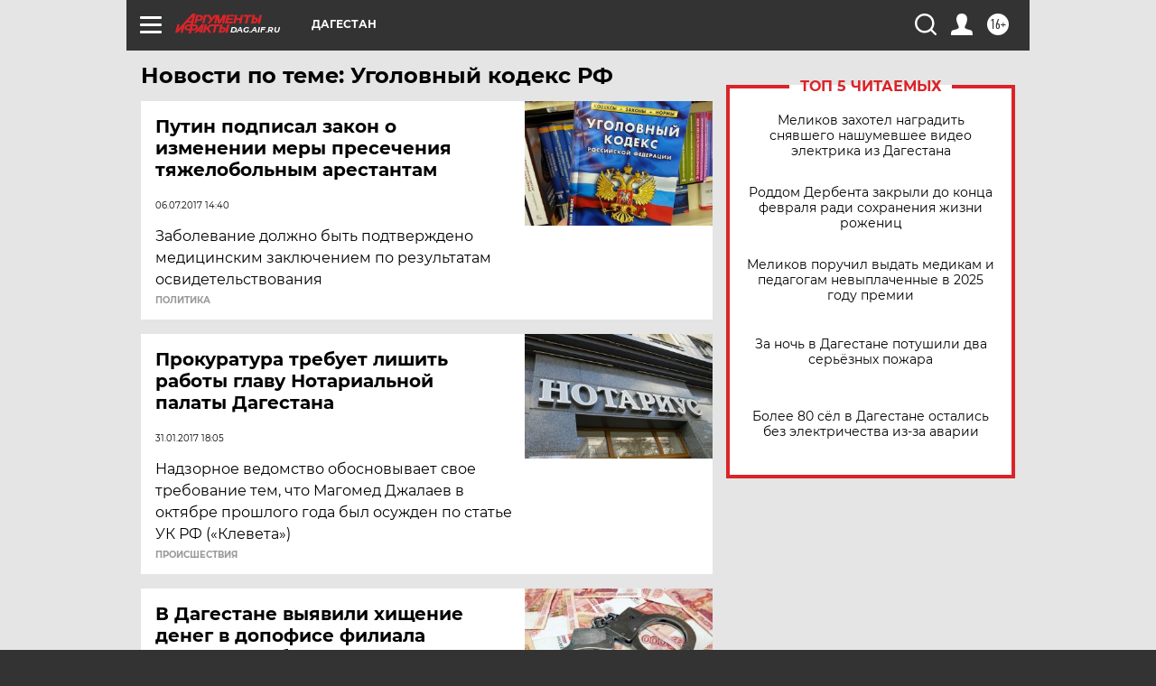

--- FILE ---
content_type: text/html
request_url: https://tns-counter.ru/nc01a**R%3Eundefined*aif_ru/ru/UTF-8/tmsec=aif_ru/757490759***
body_size: -72
content:
06E56C016967D4B4X1768412340:06E56C016967D4B4X1768412340